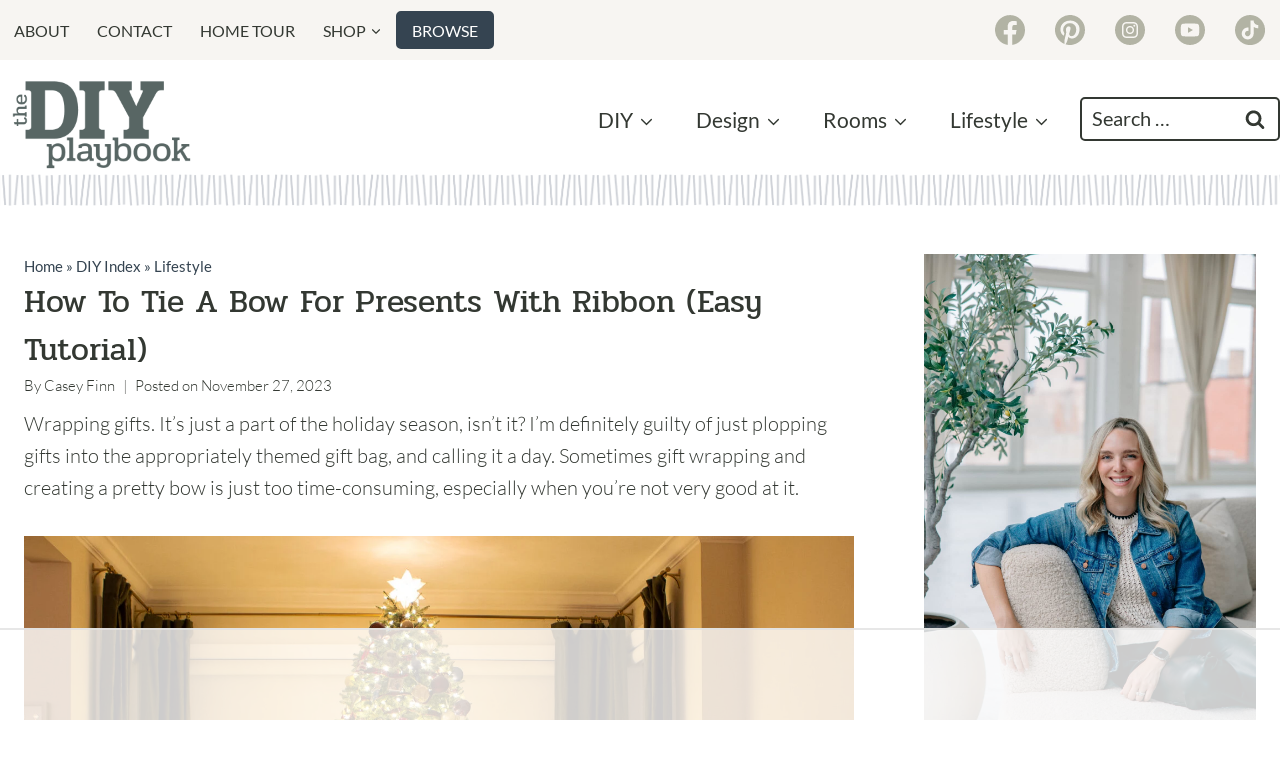

--- FILE ---
content_type: text/html; charset=utf-8
request_url: https://www.google.com/recaptcha/api2/aframe
body_size: 266
content:
<!DOCTYPE HTML><html><head><meta http-equiv="content-type" content="text/html; charset=UTF-8"></head><body><script nonce="1K3Da00VBtVsgsAgej8BVQ">/** Anti-fraud and anti-abuse applications only. See google.com/recaptcha */ try{var clients={'sodar':'https://pagead2.googlesyndication.com/pagead/sodar?'};window.addEventListener("message",function(a){try{if(a.source===window.parent){var b=JSON.parse(a.data);var c=clients[b['id']];if(c){var d=document.createElement('img');d.src=c+b['params']+'&rc='+(localStorage.getItem("rc::a")?sessionStorage.getItem("rc::b"):"");window.document.body.appendChild(d);sessionStorage.setItem("rc::e",parseInt(sessionStorage.getItem("rc::e")||0)+1);localStorage.setItem("rc::h",'1768845761870');}}}catch(b){}});window.parent.postMessage("_grecaptcha_ready", "*");}catch(b){}</script></body></html>

--- FILE ---
content_type: text/css
request_url: https://ads.adthrive.com/sites/5612c5435ed284b8389fd015/ads.min.css
body_size: 602
content:
.adthrive-ad {
overflow-x:visible !important;
}

.adthrive-stuck.adthrive-sticky.adthrive-sidebar {
    z-index: 1040;
}

/* General mobile collapse player styles */
.adthrive-collapse-mobile-background {
    max-height:163px;
}
body:not(.adthrive-device-phone) .adthrive-player-position.adthrive-collapse-mobile.adthrive-collapse-top-center {
    top:auto!important;
    bottom:90px!important;
    left:0;
    transform:translateX(15%);
}

/* for final sticky SB */
.adthrive-sidebar.adthrive-stuck {
margin-top: 105px;
}
/* for ESSAs */
.adthrive-sticky-sidebar > div {
top: 105px!important;
}

body.blog .adthrive-content,
body.search .adthrive-content,
body.archive .adthrive-content {
  grid-column: 1 / -1;
}

--- FILE ---
content_type: text/plain
request_url: https://rtb.openx.net/openrtbb/prebidjs
body_size: -225
content:
{"id":"c5dc60c8-e25b-446b-91dc-40b9509886da","nbr":0}

--- FILE ---
content_type: text/plain
request_url: https://rtb.openx.net/openrtbb/prebidjs
body_size: -225
content:
{"id":"ace112d5-3672-4c98-b210-96e77ca5296d","nbr":0}

--- FILE ---
content_type: text/plain
request_url: https://rtb.openx.net/openrtbb/prebidjs
body_size: -225
content:
{"id":"522a0ca2-feeb-4fa3-9c5c-265b7c173d44","nbr":0}

--- FILE ---
content_type: text/plain
request_url: https://rtb.openx.net/openrtbb/prebidjs
body_size: -225
content:
{"id":"dc833d9d-b5d3-4a69-88a1-b9cba6e44c02","nbr":0}

--- FILE ---
content_type: text/plain
request_url: https://rtb.openx.net/openrtbb/prebidjs
body_size: -225
content:
{"id":"a59c8025-0c81-4c46-8e90-4f855ea15f5b","nbr":0}

--- FILE ---
content_type: text/plain
request_url: https://rtb.openx.net/openrtbb/prebidjs
body_size: -225
content:
{"id":"68fa9260-b1f0-4e70-ae77-b46893a60681","nbr":0}

--- FILE ---
content_type: text/plain
request_url: https://rtb.openx.net/openrtbb/prebidjs
body_size: -225
content:
{"id":"ef6f9fe7-d418-49d6-962f-abde0646b19f","nbr":0}

--- FILE ---
content_type: text/plain
request_url: https://rtb.openx.net/openrtbb/prebidjs
body_size: -225
content:
{"id":"db882bce-cc14-4213-9f12-b3c3b5544d30","nbr":0}

--- FILE ---
content_type: text/plain; charset=UTF-8
request_url: https://at.teads.tv/fpc?analytics_tag_id=PUB_17002&tfpvi=&gdpr_consent=&gdpr_status=22&gdpr_reason=220&ccpa_consent=&sv=prebid-v1
body_size: 56
content:
NWEzNDY1YTctYTM0ZC00MDIzLThlYzktMTFkNGI5ZjZjZTdmIzktNQ==

--- FILE ---
content_type: text/plain
request_url: https://rtb.openx.net/openrtbb/prebidjs
body_size: -85
content:
{"id":"ec28c67a-a95f-49fc-8155-fcafe49faad2","nbr":0}

--- FILE ---
content_type: text/plain
request_url: https://rtb.openx.net/openrtbb/prebidjs
body_size: -225
content:
{"id":"8dfa6ce8-cb12-4522-87fe-bb75ecdc355c","nbr":0}

--- FILE ---
content_type: text/plain
request_url: https://rtb.openx.net/openrtbb/prebidjs
body_size: -225
content:
{"id":"8cf153a1-2083-4869-8445-cdcc57c3b842","nbr":0}